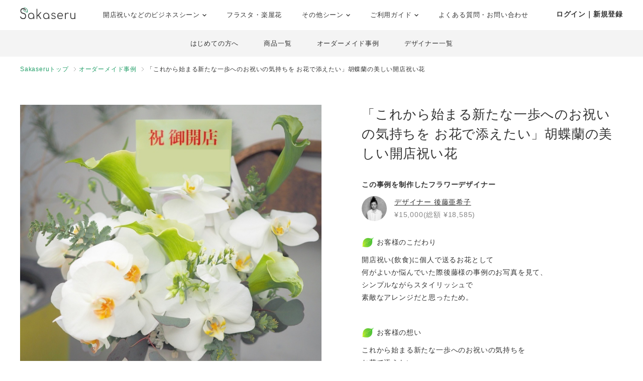

--- FILE ---
content_type: text/html; charset=UTF-8
request_url: https://www.sakaseru.jp/lp/business/item/id/6268
body_size: 114108
content:
<!DOCTYPE HTML>
<html lang="ja">
<head prefix="og: http://ogp.me/ns# website: http://ogp.me/ns/website#">
    <meta charset="utf-8">
    <script>(function(w,d,s,l,i){w[l]=w[l]||[];w[l].push({'gtm.start':
new Date().getTime(),event:'gtm.js'});var f=d.getElementsByTagName(s)[0],
j=d.createElement(s),dl=l!='dataLayer'?'&l='+l:'';j.async=true;j.src=
'https://www.googletagmanager.com/gtm.js?id='+i+dl;f.parentNode.insertBefore(j,f);
})(window,document,'script','dataLayer','GTM-59SXHLW');</script>    <meta http-equiv="X-UA-Compatible" content="IE=edge" />
    <meta http-equiv="X-UA-Compatible" content="requiresActiveX=true" />
    <title>「これから始まる新たな一歩へのお祝いの気持ちを お花で添えたい」胡蝶蘭の美しい開店祝い花|開店・開業・開院祝いのおしゃれな祝い花</title><meta name="keywords" content="Sakaseru,サカセル,祝い花,開店祝い,移転祝い,就任祝い" >
<meta name="description" content="「これから始まる新たな一歩へのお祝いの気持ちを お花で添えたい」胡蝶蘭の美しい開店祝い花" ><meta property="og:title" content="「これから始まる新たな一歩へのお祝いの気持ちを お花で添えたい」胡蝶蘭の美しい開店祝い花|開店・開業・開院祝いのおしゃれな祝い花" />
<meta property="og:type" content="website" />
<meta property="og:url" content="https://www.sakaseru.jp/lp/business/item/id/6268" />
<meta property="og:image" content="https://sakaseru.s3-ap-northeast-1.amazonaws.com/order/story/main/20858_1613519917.jpg" />
<meta property="og:description" content="「これから始まる新たな一歩へのお祝いの気持ちを お花で添えたい」胡蝶蘭の美しい開店祝い花" />
<meta name="twitter:card" content="summary_large_image"><link href="/landingpage/css/reset.css?1769126443" media="screen" rel="stylesheet" type="text/css" >
<link href="/css/jquery.modal.min.css?1769126443" media="screen" rel="stylesheet" type="text/css" >
<link href="/css/lightbox.css?1769126443" media="screen" rel="stylesheet" type="text/css" >
<link href="/landingpage/business/css/style.css?1769126443" media="screen" rel="stylesheet" type="text/css" >
<link href="https://use.fontawesome.com/releases/v5.6.3/css/all.css" media="screen" rel="stylesheet" type="text/css" >
<link href="https://fonts.googleapis.com/css?family=Josefin+Slab" media="screen" rel="stylesheet" type="text/css" >    <link href="/landingpage/business/css/pushbar.css" media="screen" rel="stylesheet" type="text/css" >
    <link href="/portal/css/footer.css" media="screen" rel="stylesheet" type="text/css" >
    <link href="/portal/css/header.css" media="screen" rel="stylesheet" type="text/css" >
    <meta name="twitter:card" content="summary_large_image" />
    <meta name="twitter:site" content="@sakaseru_jp" />
    <link rel="shortcut icon" href="/images/favicon.ico">

        <meta name="viewport" content="width=1240">
        
            <link rel="canonical" href="https://www.sakaseru.jp/lp/business/item/id/6268"/>
        
</head>
<body id="page-story">
    <noscript><iframe src="https://www.googletagmanager.com/ns.html?id=GTM-59SXHLW"
height="0" width="0" style="display:none;visibility:hidden"></iframe></noscript>    
    
    <header class="headerportal">
    <!--PC header-->
    <div class="header-pc">
        <div class="header-pc-inner">
            <a class="header-pc-logo" href="/"><img class="header-pc-logo-img" src="/portal/images/logo_sakaseru_nuri.svg" alt="Sakaseru"></a>
            <ul class="header-pc-menu">
                <li class="header-pc-menu-li drop-trigger-hover">
                    <p class="header-pc-menu-dropttl">開店祝いなどのビジネスシーン <img src="/portal/images/arrow_d_black.svg" class="header-arrow-img"></p>
                    <div class="header-pc-menu-dropmenu">
                        <div class="header-pc-menu-dropmenu-inner">
                            <ul class="header-menu-hyphen">
                                <li class="header-pc-menu-dropmenu-li"><a href="/lp/business?from=portalheader">すべてを見る</a></li>
                                <li class="header-pc-menu-dropmenu-li"><a href="/lp/business/opening-flower?from=portalheader">開店・開業・開院祝い</a></li>
                                <li class="header-pc-menu-dropmenu-li"><a href="/lp/business/ready-made-items?scene=2068&from=portalheader">周年祝い</a></li>
                                <li class="header-pc-menu-dropmenu-li"><a href="/lp/business/ready-made-items?scene=2004&from=portalheader">移転・引越し祝い</a></li>
                                <li class="header-pc-menu-dropmenu-li"><a href="/lp/business/ready-made-items?scene=2069&from=portalheader">就任・昇進祝い</a></li>
                                <li class="header-pc-menu-dropmenu-li"><a href="/lp/business/ready-made-items?scene=2461&from=portalheader">竣工・落成祝い</a></li>
                                <li class="header-pc-menu-dropmenu-li"><a href="/lp/business/ready-made-items?scene=1432&from=portalheader">個展開催祝い</a></li>
                            </ul>
                        </div>
                    </div>
                </li>
                <li class="header-pc-menu-li">
                    <a href="/fan?from=portalheader">フラスタ・楽屋花</a>
                </li>
                <li class="header-pc-menu-li drop-trigger-hover">
                    <p class="header-pc-menu-dropttl">その他シーン <img src="/portal/images/arrow_d_black.svg" class="header-arrow-img"></p>
                    <div class="header-pc-menu-dropmenu">
                        <div class="header-pc-menu-dropmenu-inner">
                            <ul class="header-menu-hyphen">
                                <li class="header-pc-menu-dropmenu-li"><a href="/lp/business/ready-made-items?scene=15&from=portalheader">誕生日祝い</a></li>
                                <li class="header-pc-menu-dropmenu-li"><a href="/lp/business/ready-made-items?scene=67&from=portalheader">結婚祝い</a></li>
                            </ul>
                        </div>
                    </div>
                </li>
                <li class="header-pc-menu-li drop-trigger-hover">
                    <p class="header-pc-menu-dropttl">ご利用ガイド <img src="/portal/images/arrow_d_black.svg" class="header-arrow-img"></p>
                    <div class="header-pc-menu-dropmenu">
                        <div class="header-pc-menu-dropmenu-inner">
                            <ul class="header-menu-hyphen">
                                <li class="header-pc-menu-dropmenu-li"><a href="/lp/business/about?from=portalheader">Sakaseruとは</a></li>
                                <li class="header-pc-menu-dropmenu-li"><a href="/about/delivery-price?from=portalheader">送料について</a></li>
                                <li class="header-pc-menu-dropmenu-li"><a href="/concierge/sheet/consultation?from=portalheader">スタッフに無料相談</a></li>
                            </ul>
                        </div>
                    </div>
                </li>
                <li class="header-pc-menu-li">
                    <a href="/contact?is-faq=1&from=portalheader">よくある質問・お問い合わせ</a>
                </li>
            </ul>
            <div class="header-pc-menu-personal">
                <div class="header-pc-menu-personal-member drop-trigger-hover">
                                            <a class="header-pc-menu-personal-member-name bold" href="/user/sign-in">ログイン｜新規登録</a>
                                    </div>
            </div>
        </div>
    </div>

    <!--SP header-->
    <div class="header-sp">
        <div class="header-sp-inner">
            <a class="header-sp-logo" href="/"><img class="header-sp-logo-img" src="/portal/images/logo_sakaseru_nuri.svg" alt="Sakaseru"></a>
        </div>
        <!--SP hamburger menu-->
        <div class="hbg-menu">
            <button data-pushbar-target="spmenuContents" class="hbg-menu-trigger">
                <div class="hbg-menu-btn">
                    <span></span>
                    <span></span>
                    <p class="hbg-menu-btn-txt">メニュー</p>
                </div>
                            </button>

            <div data-pushbar-id="spmenuContents" data-pushbar-direction="right" class="hbg-menu-contents">
                <div class="hbg-menu-content">
                    <p class="hbg-menu-content-username">
                        おはようございます✿                    </p>
                    <p class="hbg-menu-content-birthdayflower">
                        本日1月23日の誕生花は
                        ウィンターグリーン                        です。
                    </p>
                </div>
                                    <div class="hbg-menu-content">
                        <a class="hbg-menu-content-ttl hbg-menu-arrow-r" href="/user/sign-in">
                            ログイン｜新規登録
                        </a>
                    </div>
                                <div class="hbg-menu-ttl">シーンからお花を探す</div>
                <div class="hbg-menu-content drop-trigger-click">
                    <div class="hbg-menu-content-ttl hbg-menu-arrow-d">
                        開店祝いなどのビジネスシーン
                    </div>
                    <ul class="hbg-menu-content-dropmenu">
                        <li class="hbg-menu-content-dropmenu-li"><a href="/lp/business?from=portalheader">すべてを見る</a></li>
                        <li class="hbg-menu-content-dropmenu-li"><a href="/lp/business/opening-flower?from=portalheader">開店・開業・開院祝い</a></li>
                        <li class="hbg-menu-content-dropmenu-li"><a href="/lp/business/ready-made-items?scene=2068&from=portalheader">周年祝い</a></li>
                        <li class="hbg-menu-content-dropmenu-li"><a href="/lp/business/ready-made-items?scene=2004&from=portalheader">移転・引越し祝い</a></li>
                        <li class="hbg-menu-content-dropmenu-li"><a href="/lp/business/ready-made-items?scene=2069&from=portalheader">就任・昇進祝い</a></li>
                        <li class="hbg-menu-content-dropmenu-li"><a href="/lp/business/ready-made-items?scene=2461&from=portalheader">竣工・落成祝い</a></li>
                        <li class="hbg-menu-content-dropmenu-li"><a href="/lp/business/ready-made-items?scene=1432&from=portalheader">個展開催祝い</a></li>
                    </ul>
                </div>
                <div class="hbg-menu-content">
                    <a class="hbg-menu-content-ttl hbg-menu-arrow-r" href="/fan?from=portalheader">
                        ファンの想いを送るフラスタ・楽屋花
                    </a>
                </div>
                <div class="hbg-menu-content drop-trigger-click">
                    <div class="hbg-menu-content-ttl hbg-menu-arrow-d">
                        その他シーン
                    </div>
                    <ul class="hbg-menu-content-dropmenu">
                        <li class="hbg-menu-content-dropmenu-li"><a href="/lp/business/ready-made-items?scene=15&from=portalheader">誕生日祝い</a></li>
                        <li class="hbg-menu-content-dropmenu-li"><a href="/lp/business/ready-made-items?scene=67&from=portalheader">結婚祝い</a></li>
                    </ul>
                </div>
                <div class="hbg-menu-ttl">サービス</div>
                <div class="hbg-menu-content drop-trigger-click">
                    <div class="hbg-menu-content-ttl hbg-menu-arrow-d">
                        ご利用ガイド
                    </div>
                    <ul class="hbg-menu-content-dropmenu">
                        <li class="hbg-menu-content-dropmenu-li"><a href="/lp/business/about?from=portalheader">Sakaseruとは</a></li>
                        <li class="hbg-menu-content-dropmenu-li"><a href="/about/delivery-price?from=portalheader">送料について</a></li>
                    </ul>
                </div>
                <div class="hbg-menu-content">
                    <a class="hbg-menu-content-ttl hbg-menu-arrow-r" href="/concierge/sheet/consultation?from=portalheader">
                        スタッフに無料相談
                    </a>
                </div>
                <div class="hbg-menu-content">
                    <a class="hbg-menu-content-ttl hbg-menu-arrow-r" href="/contact?is-faq=1&from=portalheader">
                        よくある質問・お問い合わせ
                    </a>
                </div>
                <div class="hbg-menu-content drop-trigger-click">
                    <div class="hbg-menu-content-ttl hbg-menu-arrow-d">
                        その他サービス
                    </div>
                    <ul class="hbg-menu-content-dropmenu">
                        <li class="hbg-menu-content-dropmenu-li"><a href="/mina?from=portalheader">ファン企画専用クラウドファンディング<br>サービス「minsaka」</a></li>
                        <li class="hbg-menu-content-dropmenu-li"><a href="/tools?from=portalheader">便利ツール</a></li>
                    </ul>
                </div>
            </div>
        </div>
    </div>

    </header>

<div class="headerbusiness">
    <ul>
        <li><a href="/lp/business/about?from=bizheader">はじめての方へ</a></li>
        <li><a href="/lp/business/ready-made-items?from=bizheader">商品一覧</a></li>
        <li><a href="/lp/business/items?from=bizheader">オーダーメイド事例</a></li>
        <li><a href="/lp/business/flower-designers?from=bizheader">デザイナー一覧</a></li>
    </ul>
</div><ol class="breadcrumbs">
    <li>
        <a href="/lp/business">Sakaseruトップ</a>
    </li>
    <li>
        <a href="/lp/business/items">オーダーメイド事例</a>
    </li>
    <li>
        「これから始まる新たな一歩へのお祝いの気持ちを お花で添えたい」胡蝶蘭の美しい開店祝い花    </li>
</ol>

<main>
    <section class="flexbox-pc story-box">
        <h1 class="pc-none">
            「これから始まる新たな一歩へのお祝いの気持ちを お花で添えたい」胡蝶蘭の美しい開店祝い花        </h1>
        <div class="image"><img src="https://sakaseru.s3-ap-northeast-1.amazonaws.com/order/story/main/20858_1613519917.jpg" alt="「これから始まる新たな一歩へのお祝いの気持ちを お花で添えたい」胡蝶蘭の美しい開店祝い花"></div>
        <div class="txtarea">
            <h1 class="sp-none">
                「これから始まる新たな一歩へのお祝いの気持ちを お花で添えたい」胡蝶蘭の美しい開店祝い花            </h1>
            
                        
                            <p class="bold mb-10 mt-30">この事例を制作したフラワーデザイナー</p>
            
            <div class="flexbox f-v-center">
                                <p class="f-icon">
                    <a href="/lp/business/shop/bionic-plants?from=story">
                        <img src="https://sakaseru.s3-ap-northeast-1.amazonaws.com/user/bionic_plants.jpg">
                    </a>
                </p>
                                <div>
                                        <p class="name">
                        <a href="/lp/business/shop/bionic-plants?from=story">
                            デザイナー
                            <span>後藤亜希子</span>
                        </a>
                    </p>
                    <p class="price">
                                                    ¥15,000(総額 ¥18,585)                                            </p>
                                    </div>
            </div>
            <div class="txt">
                <p class='storytxt-q'><img class='bara mr-2' src='/new/img/green_leaf.png'>お客様のこだわり</p><p>開店祝い(飲食)に個人で送るお花として<br>何がよいか悩んでいた際後藤様の事例のお写真を見て、<br>シンプルながらスタイリッシュで<br>素敵なアレンジだと思ったため。</p><br><p class='storytxt-q'><img class='bara mr-2' src='/new/img/green_leaf.png'>お客様の想い</p><p>これから始まる新たな一歩へのお祝いの気持ちを<br>お花で添えたい</p>            </div>
            
                        <div class="tag">
                                    <a href="/lp/business/items?tags=15,000円">15,000円</a>
                                    <a href="/lp/business/items?tags=開店・開業・開院祝い">開店・開業・開院祝い</a>
                                    <a href="/lp/business/items?tags=フラワーデザイナー後藤">フラワーデザイナー後藤</a>
                                    <a href="/lp/business/items?tags=白">白</a>
                                    <a href="/lp/business/items?tags=胡蝶蘭">胡蝶蘭</a>
                            </div>
            
                        <div class="delivery-calender">
                <p class="bold">デザイナーがお届け可能な日<span class="fs-12 gray">　※横スクロールできます</span></p>
                <ul class="calender">
                                        <li>
                        <p class="day sat">
                            01/24<br>
                            土                        </p>
                        <p class="vacancy">
                                                            <a href="#modal-delivery-calender" rel="modal:open" class="underline fs-14 calendar-ng-date" data-date=2026-01-24>×</a>
                                                    </p>
                    </li>
                                        <li>
                        <p class="day sun">
                            01/25<br>
                            日                        </p>
                        <p class="vacancy">
                                                            <a href="#modal-delivery-calender" rel="modal:open" class="underline fs-14 calendar-ng-date" data-date=2026-01-25>×</a>
                                                    </p>
                    </li>
                                        <li>
                        <p class="day ">
                            01/26<br>
                            月                        </p>
                        <p class="vacancy">
                                                            <a href="#modal-delivery-calender" rel="modal:open" class="underline fs-14 calendar-ng-date" data-date=2026-01-26>×</a>
                                                    </p>
                    </li>
                                        <li>
                        <p class="day ">
                            01/27<br>
                            火                        </p>
                        <p class="vacancy">
                                                            <a href="#modal-delivery-calender" rel="modal:open" class="underline fs-14 calendar-ng-date" data-date=2026-01-27>×</a>
                                                    </p>
                    </li>
                                        <li>
                        <p class="day ">
                            01/28<br>
                            水                        </p>
                        <p class="vacancy">
                                                            <a href="#modal-delivery-calender" rel="modal:open" class="underline fs-14 calendar-ng-date" data-date=2026-01-28>×</a>
                                                    </p>
                    </li>
                                        <li>
                        <p class="day ">
                            01/29<br>
                            木                        </p>
                        <p class="vacancy">
                                                            <a href="#modal-delivery-calender" rel="modal:open" class="underline fs-14 calendar-ng-date" data-date=2026-01-29>×</a>
                                                    </p>
                    </li>
                                        <li>
                        <p class="day ">
                            01/30<br>
                            金                        </p>
                        <p class="vacancy">
                                                            <a href="#modal-delivery-calender" rel="modal:open" class="underline fs-14 calendar-ng-date" data-date=2026-01-30>×</a>
                                                    </p>
                    </li>
                                        <li>
                        <p class="day sat">
                            01/31<br>
                            土                        </p>
                        <p class="vacancy">
                                                            <a href="#modal-delivery-calender" rel="modal:open" class="underline fs-14 calendar-ng-date" data-date=2026-01-31>×</a>
                                                    </p>
                    </li>
                                        <li>
                        <p class="day sun">
                            02/01<br>
                            日                        </p>
                        <p class="vacancy">
                                                            <a href="#modal-delivery-calender" rel="modal:open" class="underline fs-14 calendar-ng-date" data-date=2026-02-01>×</a>
                                                    </p>
                    </li>
                                        <li>
                        <p class="day ">
                            02/02<br>
                            月                        </p>
                        <p class="vacancy">
                                                            <a href="#modal-delivery-calender" rel="modal:open" class="underline fs-14 calendar-ng-date" data-date=2026-02-02>×</a>
                                                    </p>
                    </li>
                                        <li>
                        <p class="day ">
                            02/03<br>
                            火                        </p>
                        <p class="vacancy">
                                                            <a href="#modal-delivery-calender" rel="modal:open" class="underline fs-14 calendar-ng-date" data-date=2026-02-03>×</a>
                                                    </p>
                    </li>
                                        <li>
                        <p class="day ">
                            02/04<br>
                            水                        </p>
                        <p class="vacancy">
                                                                                    <a href="/lp/business/order-by-item?id=6268&year-month=2026-02&day=04">
                                <i class="far fa-circle"></i>
                            </a>
                                                    </p>
                    </li>
                                        <li>
                        <p class="day ">
                            02/05<br>
                            木                        </p>
                        <p class="vacancy">
                                                                                    <a href="/lp/business/order-by-item?id=6268&year-month=2026-02&day=05">
                                <i class="far fa-circle"></i>
                            </a>
                                                    </p>
                    </li>
                                        <li>
                        <p class="day ">
                            02/06<br>
                            金                        </p>
                        <p class="vacancy">
                                                                                    <a href="/lp/business/order-by-item?id=6268&year-month=2026-02&day=06">
                                <i class="far fa-circle"></i>
                            </a>
                                                    </p>
                    </li>
                                        <li>
                        <p class="day sat">
                            02/07<br>
                            土                        </p>
                        <p class="vacancy">
                                                                                    <a href="/lp/business/order-by-item?id=6268&year-month=2026-02&day=07">
                                <i class="far fa-circle"></i>
                            </a>
                                                    </p>
                    </li>
                                        <li>
                        <p class="day sun">
                            02/08<br>
                            日                        </p>
                        <p class="vacancy">
                                                                                    <a href="/lp/business/order-by-item?id=6268&year-month=2026-02&day=08">
                                <i class="far fa-circle"></i>
                            </a>
                                                    </p>
                    </li>
                                        <li>
                        <p class="day ">
                            02/09<br>
                            月                        </p>
                        <p class="vacancy">
                                                                                    <a href="/lp/business/order-by-item?id=6268&year-month=2026-02&day=09">
                                <i class="far fa-circle"></i>
                            </a>
                                                    </p>
                    </li>
                                        <li>
                        <p class="day ">
                            02/10<br>
                            火                        </p>
                        <p class="vacancy">
                                                                                    <a href="/lp/business/order-by-item?id=6268&year-month=2026-02&day=10">
                                <i class="far fa-circle"></i>
                            </a>
                                                    </p>
                    </li>
                                        <li>
                        <p class="day ">
                            02/11<br>
                            水                        </p>
                        <p class="vacancy">
                                                                                    <a href="/lp/business/order-by-item?id=6268&year-month=2026-02&day=11">
                                <i class="far fa-circle"></i>
                            </a>
                                                    </p>
                    </li>
                                        <li>
                        <p class="day ">
                            02/12<br>
                            木                        </p>
                        <p class="vacancy">
                                                                                    <a href="/lp/business/order-by-item?id=6268&year-month=2026-02&day=12">
                                <i class="far fa-circle"></i>
                            </a>
                                                    </p>
                    </li>
                                        <li>
                        <p class="day ">
                            02/13<br>
                            金                        </p>
                        <p class="vacancy">
                                                                                    <a href="/lp/business/order-by-item?id=6268&year-month=2026-02&day=13">
                                <i class="far fa-circle"></i>
                            </a>
                                                    </p>
                    </li>
                                        <li>
                        <p class="day sat">
                            02/14<br>
                            土                        </p>
                        <p class="vacancy">
                                                                                    <a href="/lp/business/order-by-item?id=6268&year-month=2026-02&day=14">
                                <i class="far fa-circle"></i>
                            </a>
                                                    </p>
                    </li>
                                        <li>
                        <p class="day sun">
                            02/15<br>
                            日                        </p>
                        <p class="vacancy">
                                                                                    <a href="/lp/business/order-by-item?id=6268&year-month=2026-02&day=15">
                                <i class="far fa-circle"></i>
                            </a>
                                                    </p>
                    </li>
                                        <li>
                        <p class="day ">
                            02/16<br>
                            月                        </p>
                        <p class="vacancy">
                                                                                    <a href="/lp/business/order-by-item?id=6268&year-month=2026-02&day=16">
                                <i class="far fa-circle"></i>
                            </a>
                                                    </p>
                    </li>
                                        <li>
                        <p class="day ">
                            02/17<br>
                            火                        </p>
                        <p class="vacancy">
                                                                                    <a href="/lp/business/order-by-item?id=6268&year-month=2026-02&day=17">
                                <i class="far fa-circle"></i>
                            </a>
                                                    </p>
                    </li>
                                        <li>
                        <p class="day ">
                            02/18<br>
                            水                        </p>
                        <p class="vacancy">
                                                            <a href="#modal-delivery-calender" rel="modal:open" class="underline fs-14 calendar-ng-date" data-date=2026-02-18>×</a>
                                                    </p>
                    </li>
                                        <li>
                        <p class="day ">
                            02/19<br>
                            木                        </p>
                        <p class="vacancy">
                                                            <a href="#modal-delivery-calender" rel="modal:open" class="underline fs-14 calendar-ng-date" data-date=2026-02-19>×</a>
                                                    </p>
                    </li>
                                        <li>
                        <p class="day ">
                            02/20<br>
                            金                        </p>
                        <p class="vacancy">
                                                                                    <a href="/lp/business/order-by-item?id=6268&year-month=2026-02&day=20">
                                <i class="far fa-circle"></i>
                            </a>
                                                    </p>
                    </li>
                                    </ul>
            </div>
            

                        <ul class="mb-10">
                                <li>- <span class="bold">全国配送</span>可能</li>
                                <li>- 立て札・メッセージカード<span class="bold">無料</span></li>
                <li>- 完成写真の送付<span class="bold">無料</span></li>
                <li>- クレジットカード/ 請求書払い / 銀行振込 可</li>
                <li>- 請求書・領収書 インボイス対応</li>
            </ul>
            
                        <!--スタンド花endif -->
            
                            <a class="btn btn-green" href="/lp/business/order-by-item?id=6268" id="semi_order_btn">
                    このイメージでセミオーダーする
                </a>
                <a href="/lp/business/items?from=story" class="btn btn-white">他の事例でイメージを探す</a>
                <p class="note-semi"><a href="#modal-about-semi" rel="modal:open">セミオーダーについて詳しく</a></p>
            
        </div>
    </section>

    <section class="mt-80">
        <p class="center sp-p-015 pc-none">＼背の高い大きな祝い花をお求めの方はこちら／</p>
        <p class="center mt-10 sp-p-015"><a href="/lp/business/stand-flower?from=story"><img src="/landingpage/business/images/bnr_standlp_pc.jpg" class="tgimg" style="max-width:980px;"></a></p>
    </section>

        
        <section class="story-items-list">
        <h2>デザイナー後藤亜希子が制作する商品</h2>
        <p class="mb-40">完成のイメージが決まっている商品をご購入いただけます。</p>
        <div class="story-items-list-inner">
                        <div class="itembox">
                <a href="/lp/business/ready-made-item/273" target="_blank">
                    <p class="image">
                        <img src="/images/1x1.png" data-src="https://sakaseru.s3.ap-northeast-1.amazonaws.com/article/1708323290.webp" alt="デザイナー後藤におまかせ生花アレンジ 色ミックスSS" class="lazyload">
                    </p>
                    <div class="ttl-wrap">
                        <h3 class="ttl">デザイナー後藤におまかせ生花アレンジ 色ミックスSS</h3>
                    </div>
                    <div class="designers-score fs-14">
                        <p class="star">★</p>
                        <p class="points">9.32</p>
                        <p class="total">/ 10</p>
                        <p class="counts">（856）</p>
                    </div>
                    <p class="readymade-price">
                        ¥5,000(総額 ¥7,035)                    </p>
                </a>
            </div>
                        <div class="itembox">
                <a href="/lp/business/ready-made-item/272" target="_blank">
                    <p class="image">
                        <img src="/images/1x1.png" data-src="https://sakaseru.s3.ap-northeast-1.amazonaws.com/article/1708323197.webp" alt="デザイナー後藤におまかせ生花アレンジ 白グリーンSS" class="lazyload">
                    </p>
                    <div class="ttl-wrap">
                        <h3 class="ttl">デザイナー後藤におまかせ生花アレンジ 白グリーンSS</h3>
                    </div>
                    <div class="designers-score fs-14">
                        <p class="star">★</p>
                        <p class="points">9.32</p>
                        <p class="total">/ 10</p>
                        <p class="counts">（856）</p>
                    </div>
                    <p class="readymade-price">
                        ¥5,000(総額 ¥7,035)                    </p>
                </a>
            </div>
                        <div class="itembox">
                <a href="/lp/business/ready-made-item/436" target="_blank">
                    <p class="image">
                        <img src="/images/1x1.png" data-src="https://sakaseru.s3.ap-northeast-1.amazonaws.com/article/1749178348.webp" alt="文字入れできるバルーンフラワー S" class="lazyload">
                    </p>
                    <div class="ttl-wrap">
                        <h3 class="ttl">文字入れできるバルーンフラワー S</h3>
                    </div>
                    <div class="designers-score fs-14">
                        <p class="star">★</p>
                        <p class="points">9.32</p>
                        <p class="total">/ 10</p>
                        <p class="counts">（856）</p>
                    </div>
                    <p class="readymade-price">
                        ¥8,000(総額 ¥10,500)                    </p>
                </a>
            </div>
                        <div class="itembox">
                <a href="/lp/business/ready-made-item/488" target="_blank">
                    <p class="image">
                        <img src="/images/1x1.png" data-src="https://sakaseru.s3.ap-northeast-1.amazonaws.com/article/1749696550.webp" alt="文字入れできるバルーンフラワー M" class="lazyload">
                    </p>
                    <div class="ttl-wrap">
                        <h3 class="ttl">文字入れできるバルーンフラワー M</h3>
                    </div>
                    <div class="designers-score fs-14">
                        <p class="star">★</p>
                        <p class="points">9.32</p>
                        <p class="total">/ 10</p>
                        <p class="counts">（856）</p>
                    </div>
                    <p class="readymade-price">
                        ¥12,000(総額 ¥15,120)                    </p>
                </a>
            </div>
                        <div class="itembox">
                <a href="/lp/business/ready-made-item/489" target="_blank">
                    <p class="image">
                        <img src="/images/1x1.png" data-src="https://sakaseru.s3.ap-northeast-1.amazonaws.com/article/1749725610.webp" alt="文字入れできるバルーンフラワー L" class="lazyload">
                    </p>
                    <div class="ttl-wrap">
                        <h3 class="ttl">文字入れできるバルーンフラワー L</h3>
                    </div>
                    <div class="designers-score fs-14">
                        <p class="star">★</p>
                        <p class="points">9.32</p>
                        <p class="total">/ 10</p>
                        <p class="counts">（856）</p>
                    </div>
                    <p class="readymade-price">
                        ¥15,000(総額 ¥18,585)                    </p>
                </a>
            </div>
                        <div class="itembox">
                <a href="/lp/business/ready-made-item/466" target="_blank">
                    <p class="image">
                        <img src="/images/1x1.png" data-src="https://sakaseru.s3.ap-northeast-1.amazonaws.com/article/1749171638.webp" alt="大理石風ベースの生花アレンジ 白グリーン L" class="lazyload">
                    </p>
                    <div class="ttl-wrap">
                        <h3 class="ttl">大理石風ベースの生花アレンジ 白グリーン L</h3>
                    </div>
                    <div class="designers-score fs-14">
                        <p class="star">★</p>
                        <p class="points">9.32</p>
                        <p class="total">/ 10</p>
                        <p class="counts">（856）</p>
                    </div>
                    <p class="readymade-price">
                        ¥17,000(総額 ¥20,895)                    </p>
                </a>
            </div>
                        <div class="itembox">
                <a href="/lp/business/ready-made-item/465" target="_blank">
                    <p class="image">
                        <img src="/images/1x1.png" data-src="https://sakaseru.s3.ap-northeast-1.amazonaws.com/article/1749171019.webp" alt="大理石風ベースの生花アレンジ イエロー L" class="lazyload">
                    </p>
                    <div class="ttl-wrap">
                        <h3 class="ttl">大理石風ベースの生花アレンジ イエロー L</h3>
                    </div>
                    <div class="designers-score fs-14">
                        <p class="star">★</p>
                        <p class="points">9.32</p>
                        <p class="total">/ 10</p>
                        <p class="counts">（856）</p>
                    </div>
                    <p class="readymade-price">
                        ¥17,000(総額 ¥20,895)                    </p>
                </a>
            </div>
                        <div class="itembox">
                <a href="/lp/business/ready-made-item/464" target="_blank">
                    <p class="image">
                        <img src="/images/1x1.png" data-src="https://sakaseru.s3.ap-northeast-1.amazonaws.com/article/1749170965.webp" alt="大理石風ベースの生花アレンジ ピンク L" class="lazyload">
                    </p>
                    <div class="ttl-wrap">
                        <h3 class="ttl">大理石風ベースの生花アレンジ ピンク L</h3>
                    </div>
                    <div class="designers-score fs-14">
                        <p class="star">★</p>
                        <p class="points">9.32</p>
                        <p class="total">/ 10</p>
                        <p class="counts">（856）</p>
                    </div>
                    <p class="readymade-price">
                        ¥17,000(総額 ¥20,895)                    </p>
                </a>
            </div>
                        <div class="itembox">
                <a href="/lp/business/ready-made-item/463" target="_blank">
                    <p class="image">
                        <img src="/images/1x1.png" data-src="https://sakaseru.s3.ap-northeast-1.amazonaws.com/article/1749170831.webp" alt="大理石風ベースの生花アレンジ ミックス L" class="lazyload">
                    </p>
                    <div class="ttl-wrap">
                        <h3 class="ttl">大理石風ベースの生花アレンジ ミックス L</h3>
                    </div>
                    <div class="designers-score fs-14">
                        <p class="star">★</p>
                        <p class="points">9.32</p>
                        <p class="total">/ 10</p>
                        <p class="counts">（856）</p>
                    </div>
                    <p class="readymade-price">
                        ¥17,000(総額 ¥20,895)                    </p>
                </a>
            </div>
                        <div class="itembox">
                <a href="/lp/business/ready-made-item/462" target="_blank">
                    <p class="image">
                        <img src="/images/1x1.png" data-src="https://sakaseru.s3.ap-northeast-1.amazonaws.com/article/1749168743.webp" alt="大理石風ベースの生花アレンジ 白グリーン M" class="lazyload">
                    </p>
                    <div class="ttl-wrap">
                        <h3 class="ttl">大理石風ベースの生花アレンジ 白グリーン M</h3>
                    </div>
                    <div class="designers-score fs-14">
                        <p class="star">★</p>
                        <p class="points">9.32</p>
                        <p class="total">/ 10</p>
                        <p class="counts">（856）</p>
                    </div>
                    <p class="readymade-price">
                        ¥12,000(総額 ¥15,120)                    </p>
                </a>
            </div>
                    </div>
        <div class="center">
            <a class="btn btn-white" href="/lp/business/ready-made-items?shop-user-id=7318">
                デザイナー後藤亜希子の商品を見る
            </a>
        </div>
    </section>
    
        <section class="story-items-list">
        <h2>
            <span class="bold">デザイナー</span>
            <span class="bold">後藤亜希子</span>のオーダーメイド事例
        </h2>
        <div class="story-items-list-inner">
                        <div class="itembox">
                <a href="/lp/business/item/id/9253&from=story">
                    <p class="image"><img src="https://sakaseru.s3.ap-northeast-1.amazonaws.com/order/story/thumbnail/59993_1683281130.jpg" alt="ナチュラルな雰囲気の美容院さまへ グリーンメインの開店祝い花"></p>
                    <div class="ttl-wrap">
                        <h3 class="ttl">
                            ナチュラルな雰囲気の美容院さまへ グリーンメインの開店祝い花                        </h3>
                    </div>
                    <p class="price mt-5">
                        ¥10,000(総額 ¥12,810)                    </p>
                </a>
            </div>
                        <div class="itembox">
                <a href="/lp/business/item/id/9020&from=story">
                    <p class="image"><img src="https://sakaseru.s3.ap-northeast-1.amazonaws.com/order/story/thumbnail/55382_1677656198.jpg" alt="定年退職祝いにおつくりした華やかなアレンジメント"></p>
                    <div class="ttl-wrap">
                        <h3 class="ttl">
                            定年退職祝いにおつくりした華やかなアレンジメント                        </h3>
                    </div>
                    <p class="price mt-5">
                        ¥10,000(総額 ¥12,810)                    </p>
                </a>
            </div>
                        <div class="itembox">
                <a href="/lp/business/item/id/8975&from=story">
                    <p class="image"><img src="https://sakaseru.s3.ap-northeast-1.amazonaws.com/order/story/thumbnail/54919_1677038751.jpg" alt="感謝の気持ちを込めて　クールなイメージでおつくりしたボトルフラワー"></p>
                    <div class="ttl-wrap">
                        <h3 class="ttl">
                            感謝の気持ちを込めて　クールなイメージでおつくりしたボトルフラワー                        </h3>
                    </div>
                    <p class="price mt-5">
                        ¥11,000(総額 ¥13,965)                    </p>
                </a>
            </div>
                        <div class="itembox">
                <a href="/lp/business/item/id/8734&from=story">
                    <p class="image"><img src="https://sakaseru.s3.ap-northeast-1.amazonaws.com/order/story/thumbnail/50610_1669878634.jpg" alt="ご友人様のご開業祝いにおつくりしたお祝い花"></p>
                    <div class="ttl-wrap">
                        <h3 class="ttl">
                            ご友人様のご開業祝いにおつくりしたお祝い花                        </h3>
                    </div>
                    <p class="price mt-5">
                        ¥9,000(総額 ¥11,655)                    </p>
                </a>
            </div>
                        <div class="itembox">
                <a href="/lp/business/item/id/8718&from=story">
                    <p class="image"><img src="https://sakaseru.s3.ap-northeast-1.amazonaws.com/order/story/thumbnail/48914_1669271290.jpg" alt="スコーン販売とカフェのお店『GOODY』様のグランドオープンを祝してお作りしたアレンジメント"></p>
                    <div class="ttl-wrap">
                        <h3 class="ttl">
                            スコーン販売とカフェのお店『GOODY』様のグランドオープンを祝してお作りしたアレンジメント                        </h3>
                    </div>
                    <p class="price mt-5">
                        ¥28,000(総額 ¥33,600)                    </p>
                </a>
            </div>
                        <div class="itembox">
                <a href="/lp/business/item/id/8709&from=story">
                    <p class="image"><img src="https://sakaseru.s3.ap-northeast-1.amazonaws.com/order/story/thumbnail/49142_1668761368.jpg" alt="ご開業祝いにおつくりしたお祝い花"></p>
                    <div class="ttl-wrap">
                        <h3 class="ttl">
                            ご開業祝いにおつくりしたお祝い花                        </h3>
                    </div>
                    <p class="price mt-5">
                        ¥25,000(総額 ¥30,135)                    </p>
                </a>
            </div>
                        <div class="itembox">
                <a href="/lp/business/item/id/8706&from=story">
                    <p class="image"><img src="https://sakaseru.s3.ap-northeast-1.amazonaws.com/order/story/thumbnail/49766_1668759051.jpg" alt="奥様のお誕生日祝いにおつくりしたバースデフラワー"></p>
                    <div class="ttl-wrap">
                        <h3 class="ttl">
                            奥様のお誕生日祝いにおつくりしたバースデフラワー                        </h3>
                    </div>
                    <p class="price mt-5">
                        ¥15,000(総額 ¥18,585)                    </p>
                </a>
            </div>
                        <div class="itembox">
                <a href="/lp/business/item/id/8609&from=story">
                    <p class="image"><img src="https://sakaseru.s3.ap-northeast-1.amazonaws.com/order/story/thumbnail/48694_1666595427.jpg" alt="大切なお母様へ「好きな色の華やかなお花を見て心穏やかに過ごしてくれたら」感謝の想いが込められたお誕生日祝い花"></p>
                    <div class="ttl-wrap">
                        <h3 class="ttl">
                            大切なお母様へ「好きな色の華やかなお花を見て心穏やかに過ごしてくれたら」感謝の想いが込められたお誕生日祝い花                        </h3>
                    </div>
                    <p class="price mt-5">
                        ¥5,000(総額 ¥7,035)                    </p>
                </a>
            </div>
                        <div class="itembox">
                <a href="/lp/business/item/id/8389&from=story">
                    <p class="image"><img src="https://sakaseru.s3-ap-northeast-1.amazonaws.com/order/story/thumbnail/43775_1659435388.jpg" alt="ご友人さまのコレクションの展示会開催に向けておつくりしたお祝い花"></p>
                    <div class="ttl-wrap">
                        <h3 class="ttl">
                            ご友人さまのコレクションの展示会開催に向けておつくりしたお祝い花                        </h3>
                    </div>
                    <p class="price mt-5">
                        ¥5,000(総額 ¥7,035)                    </p>
                </a>
            </div>
                        <div class="itembox">
                <a href="/lp/business/item/id/8224&from=story">
                    <p class="image"><img src="https://sakaseru.s3-ap-northeast-1.amazonaws.com/order/story/thumbnail/41795_1654759515.jpg" alt="海が大好きな美容サロンのオーナーさまへ、見ていて癒されるような雰囲気でおつくりしたアレンジ花"></p>
                    <div class="ttl-wrap">
                        <h3 class="ttl">
                            海が大好きな美容サロンのオーナーさまへ、見ていて癒されるような雰囲気でおつくりしたアレンジ花                        </h3>
                    </div>
                    <p class="price mt-5">
                        ¥12,000(総額 ¥15,120)                    </p>
                </a>
            </div>
                    </div>
        <div class="center">
            <a class="btn btn-white" href="/lp/business/items?sid=7318&from=story">
                <span>後藤亜希子</span>のすべての事例を見る
            </a>
        </div>
    </section>
    
        <section class="story-items-list">
        <h2><span class="bold">生花アレンジ(置けるお花)</span>のオーダーメイド事例</h2>
        <div class="story-items-list-inner">
                        <div class="itembox">
                <a href="/lp/business/item/id/14226&from=story">
                    <p class="image"><img src="https://sakaseru.s3.ap-northeast-1.amazonaws.com/order/story/thumbnail/99703_1746162535.jpg" alt="ワインバー「拝郷」様 へ周年祝いでお作りした祝い花"></p>
                    <div class="ttl-wrap">
                        <h3 class="ttl">
                            ワインバー「拝郷」様 へ周年祝いでお作りした祝い花                        </h3>
                    </div>
                    <div class="flexbox f-v-center mt-5">
                        <p class="f-icon"><img src="https://sakaseru.s3-ap-northeast-1.amazonaws.com/shop/user/detail/mayumi_maki/0.jpg"></p>
                        <div class="f-txt">
                            <p class="name">デザイナー<span>牧</span></p>
                            <p class="price">
                                ¥8,000(総額 ¥10,500)                            </p>
                        </div>
                    </div>
                </a>
            </div>
                        <div class="itembox">
                <a href="/lp/business/item/id/12548&from=story">
                    <p class="image"><img src="https://sakaseru.s3.ap-northeast-1.amazonaws.com/order/story/thumbnail/88842_1730171281.jpg" alt="喜寿お祝いにお作りしたアレンジメント"></p>
                    <div class="ttl-wrap">
                        <h3 class="ttl">
                            喜寿お祝いにお作りしたアレンジメント                        </h3>
                    </div>
                    <div class="flexbox f-v-center mt-5">
                        <p class="f-icon"><img src="https://sakaseru.s3-ap-northeast-1.amazonaws.com/shop/user/detail/mayumi_maki/0.jpg"></p>
                        <div class="f-txt">
                            <p class="name">デザイナー<span>牧</span></p>
                            <p class="price">
                                ¥6,000(総額 ¥8,190)                            </p>
                        </div>
                    </div>
                </a>
            </div>
                        <div class="itembox">
                <a href="/lp/business/item/id/12489&from=story">
                    <p class="image"><img src="https://sakaseru.s3.ap-northeast-1.amazonaws.com/order/story/thumbnail/88456_1729132112.jpg" alt="ライラック色ベースに、和モダンにおまとめしたご出演花"></p>
                    <div class="ttl-wrap">
                        <h3 class="ttl">
                            ライラック色ベースに、和モダンにおまとめしたご出演花                        </h3>
                    </div>
                    <div class="flexbox f-v-center mt-5">
                        <p class="f-icon"><img src="https://sakaseru.s3-ap-northeast-1.amazonaws.com/shop/user/detail/yukiko_aoyama/icon.jpg"></p>
                        <div class="f-txt">
                            <p class="name">デザイナー<span>青山</span></p>
                            <p class="price">
                                ¥10,000(総額 ¥12,810)                            </p>
                        </div>
                    </div>
                </a>
            </div>
                        <div class="itembox">
                <a href="/lp/business/item/id/10033&from=story">
                    <p class="image"><img src="https://sakaseru.s3.ap-northeast-1.amazonaws.com/order/story/thumbnail/67930_1696220308.jpg" alt="「お店の雰囲気に合うお花を」黄色とオレンジの美しい開店祝い花"></p>
                    <div class="ttl-wrap">
                        <h3 class="ttl">
                            「お店の雰囲気に合うお花を」黄色とオレンジの美しい開店祝い花                        </h3>
                    </div>
                    <div class="flexbox f-v-center mt-5">
                        <p class="f-icon"><img src="https://sakaseru.s3.ap-northeast-1.amazonaws.com/shop/user/detail/motoko_shimura/icon.jpg"></p>
                        <div class="f-txt">
                            <p class="name">デザイナー<span>志村</span></p>
                            <p class="price">
                                ¥9,000(総額 ¥11,655)                            </p>
                        </div>
                    </div>
                </a>
            </div>
                        <div class="itembox">
                <a href="/lp/business/item/id/10007&from=story">
                    <p class="image"><img src="https://sakaseru.s3.ap-northeast-1.amazonaws.com/order/story/thumbnail/67582_1696209469.jpg" alt="「結婚記念日に嬉しい気持ちになるようなお花を」くすみ系の美しいお祝い花"></p>
                    <div class="ttl-wrap">
                        <h3 class="ttl">
                            「結婚記念日に嬉しい気持ちになるようなお花を」くすみ系の美しいお祝い花                        </h3>
                    </div>
                    <div class="flexbox f-v-center mt-5">
                        <p class="f-icon"><img src="https://sakaseru.s3-ap-northeast-1.amazonaws.com/shop/user/detail/mayumi_maki/0.jpg"></p>
                        <div class="f-txt">
                            <p class="name">デザイナー<span>牧</span></p>
                            <p class="price">
                                ¥5,000(総額 ¥7,035)                            </p>
                        </div>
                    </div>
                </a>
            </div>
                        <div class="itembox">
                <a href="/lp/business/item/id/9984&from=story">
                    <p class="image"><img src="https://sakaseru.s3.ap-northeast-1.amazonaws.com/order/story/thumbnail/67630_1695278769.jpg" alt="98歳の方へ 敬老の日にお送りするオレンジメインのフラワーギフト"></p>
                    <div class="ttl-wrap">
                        <h3 class="ttl">
                            98歳の方へ 敬老の日にお送りするオレンジメインのフラワーギフト                        </h3>
                    </div>
                    <div class="flexbox f-v-center mt-5">
                        <p class="f-icon"><img src="https://sakaseru.s3-ap-northeast-1.amazonaws.com/user/2159.jpg"></p>
                        <div class="f-txt">
                            <p class="name">デザイナー<span>Ohata</span></p>
                            <p class="price">
                                ¥4,000(総額 ¥5,880)                            </p>
                        </div>
                    </div>
                </a>
            </div>
                        <div class="itembox">
                <a href="/lp/business/item/id/9980&from=story">
                    <p class="image"><img src="https://sakaseru.s3.ap-northeast-1.amazonaws.com/order/story/thumbnail/66681_1759122234.jpg" alt="BARの周年祝いに ブルーメインのナチュラルな祝い花"></p>
                    <div class="ttl-wrap">
                        <h3 class="ttl">
                            BARの周年祝いに ブルーメインのナチュラルな祝い花                        </h3>
                    </div>
                    <div class="flexbox f-v-center mt-5">
                        <p class="f-icon"><img src="https://sakaseru.s3-ap-northeast-1.amazonaws.com/shop/user/detail/mayumi_maki/0.jpg"></p>
                        <div class="f-txt">
                            <p class="name">デザイナー<span>牧</span></p>
                            <p class="price">
                                ¥ -                            </p>
                        </div>
                    </div>
                </a>
            </div>
                        <div class="itembox">
                <a href="/lp/business/item/id/9978&from=story">
                    <p class="image"><img src="https://sakaseru.s3.ap-northeast-1.amazonaws.com/order/story/thumbnail/67368_1695178434.jpg" alt="「お誕生日おめでとう」お祖母様へ優しい雰囲気でお作りしたアレンジメント"></p>
                    <div class="ttl-wrap">
                        <h3 class="ttl">
                            「お誕生日おめでとう」お祖母様へ優しい雰囲気でお作りしたアレンジメント                        </h3>
                    </div>
                    <div class="flexbox f-v-center mt-5">
                        <p class="f-icon"><img src="https://sakaseru.s3.ap-northeast-1.amazonaws.com/shop/user/detail/motoko_shimura/icon.jpg"></p>
                        <div class="f-txt">
                            <p class="name">デザイナー<span>志村</span></p>
                            <p class="price">
                                ¥4,000(総額 ¥5,880)                            </p>
                        </div>
                    </div>
                </a>
            </div>
                        <div class="itembox">
                <a href="/lp/business/item/id/9943&from=story">
                    <p class="image"><img src="https://sakaseru.s3.ap-northeast-1.amazonaws.com/order/story/thumbnail/67433_1695107211.jpg" alt="OCEAN TOKYOさま10周年記念祝い花・アレンジメント"></p>
                    <div class="ttl-wrap">
                        <h3 class="ttl">
                            OCEAN TOKYOさま10周年記念祝い花・アレンジメント                        </h3>
                    </div>
                    <div class="flexbox f-v-center mt-5">
                        <p class="f-icon"><img src="https://sakaseru.s3-ap-northeast-1.amazonaws.com/user/12.jpg"></p>
                        <div class="f-txt">
                            <p class="name">デザイナー<span>加納佐和子</span></p>
                            <p class="price">
                                ¥12,000(総額 ¥15,120)                            </p>
                        </div>
                    </div>
                </a>
            </div>
                        <div class="itembox">
                <a href="/lp/business/item/id/9912&from=story">
                    <p class="image"><img src="https://sakaseru.s3.ap-northeast-1.amazonaws.com/order/story/thumbnail/67011_1697162207.jpg" alt="イタリアンダイニング StayGold様へお届けした10周年祝いアレンジメント"></p>
                    <div class="ttl-wrap">
                        <h3 class="ttl">
                            イタリアンダイニング StayGold様へお届けした10周年祝いアレンジメント                        </h3>
                    </div>
                    <div class="flexbox f-v-center mt-5">
                        <p class="f-icon"><img src="https://sakaseru.s3.ap-northeast-1.amazonaws.com/shop/user/detail/yasushi_kondo/icon.jpg"></p>
                        <div class="f-txt">
                            <p class="name">デザイナー<span>近藤</span></p>
                            <p class="price">
                                ¥5,000(総額 ¥7,035)                            </p>
                        </div>
                    </div>
                </a>
            </div>
                    </div>
        <div class="center">
            <a class="btn btn-white" href="/lp/business/items?from=story&item-type=1">
                <span>生花アレンジ(置けるお花)</span>のすべての事例を見る
            </a>
        </div>
    </section>
    
    <section class="review-area">
        <h2>Sakaseruご利用後レビュー</h2>
        <div class="flexbox-pc f-h-between">
            <p class="review-ave">平均評価　<span>★9.32</span> /10</p>
        </div>
        <ul>
                        <li>
                <div class="flexbox">
                    <div style="flex:1;">
                        <div class="flexbox f-v-center">
                            <p class="star"><img src="/landingpage/business/images/score_10.png"></p>
                            <p class="date">
                                2026年01月08日                            </p>
                        </div>
                        <p class="review-item">購入商品：<a href="/lp/business/ready-made-item/489?from=user-review" class="inline">文字入れできるバルーンフラワー L</a></p>
                        <p class="txt">
                            応対がスムーズだった                        </p>
                    </div>
                                    </div>
            </li>
                        <li>
                <div class="flexbox">
                    <div style="flex:1;">
                        <div class="flexbox f-v-center">
                            <p class="star"><img src="/landingpage/business/images/score_10.png"></p>
                            <p class="date">
                                2025年12月21日                            </p>
                        </div>
                        <p class="review-item">購入商品：<a href="/lp/business/ready-made-item/459?from=user-review" class="inline">大理石風ベースの生花アレンジ ミックス M</a></p>
                        <p class="txt">
                            丁寧な対応（メッセージ）を頂きました。送付先の店のイメージにとてもあった花であった。サンプルより、花の大きさなど大きい花もあり、インパクトのあるより良い贈り物となった                        </p>
                    </div>
                                    </div>
            </li>
                        <li>
                <div class="flexbox">
                    <div style="flex:1;">
                        <div class="flexbox f-v-center">
                            <p class="star"><img src="/landingpage/business/images/score_10.png"></p>
                            <p class="date">
                                2025年12月20日                            </p>
                        </div>
                        <p class="review-item">購入商品：<a href="/lp/business/ready-made-item/439?from=user-review" class="inline">押し花のフレームアレンジ 全面</a></p>
                        <p class="txt">
                            イメージ通りに作って頂き大満足です☺️<br>記念日にぴったりのお花を用意して頂きました。本当にありがとうございました。<br>また機会がありましたら、是非お願いしたいと思います。                        </p>
                    </div>
                                    </div>
            </li>
                        <li>
                <div class="flexbox">
                    <div style="flex:1;">
                        <div class="flexbox f-v-center">
                            <p class="star"><img src="/landingpage/business/images/score_10.png"></p>
                            <p class="date">
                                2025年12月15日                            </p>
                        </div>
                        <p class="review-item">購入商品：<a href="/lp/business/ready-made-item/456?from=user-review" class="inline">大理石風ベースの生花アレンジ ピンク S</a></p>
                        <p class="txt">
                            過去のオーダーを参考に細かくお願いしないでも、素敵なセミオーダーを完成させてくださいました<br>いつも素敵な唯一のお花を作ってくださいます。安心してお願いできます。次回もお願いします<br><br>                        </p>
                    </div>
                                    </div>
            </li>
                        <li>
                <div class="flexbox">
                    <div style="flex:1;">
                        <div class="flexbox f-v-center">
                            <p class="star"><img src="/landingpage/business/images/score_10.png"></p>
                            <p class="date">
                                2025年12月08日                            </p>
                        </div>
                        <p class="review-item">購入商品：<a href="/fan/ready-made-item/detail/502?from=user-review" class="inline">文字入れできるバルーンフラワー L</a></p>
                        <p class="txt">
                            イメージ通りに仕上げていただいて本当に素敵でした。<br>送った方のお母様がインスタに上げてらっしゃって喜んでいただけて嬉しかったです。<br>迅速で良かったです。                        </p>
                    </div>
                                    </div>
            </li>
                    </ul>
        <div class="more-txt">
            <a class="arrow-r" href="/lp/business/scores?shop-user-id=7318&from=story">
                <p>全てのレビューを見る</p>
            </a>
        </div>
    </section>

    <section class="article-contents">

        <div class="other-article">
            <h2 class="mb-20">祝い花お役立ちコラム</h2>
            <ul class="flexwrap-pc">
                                <li>
                    <a href="/lp/business/column?id=57?from=story" class="flexbox">
                        <p class="image">
                            <img src="https://sakaseru.s3.ap-northeast-1.amazonaws.com/article/1703575281.jpeg">
                        </p>
                        <p>ご開店・ご開業祝いに喜ばれる祝い花</p>
                    </a>
                </li>
                                <li>
                    <a href="/lp/business/column?id=59?from=story" class="flexbox">
                        <p class="image">
                            <img src="https://sakaseru.s3.ap-northeast-1.amazonaws.com/article/1679621979.jpg">
                        </p>
                        <p>移転祝いのお花｜タイミングから相場、立て札マナー</p>
                    </a>
                </li>
                                <li>
                    <a href="/lp/business/column?id=82?from=story" class="flexbox">
                        <p class="image">
                            <img src="https://sakaseru.s3-ap-northeast-1.amazonaws.com/article/1585906410.jpg">
                        </p>
                        <p>開店祝いに贈るスタンド花｜相場や贈り方</p>
                    </a>
                </li>
                                <li>
                    <a href="/lp/business/column?id=83?from=story" class="flexbox">
                        <p class="image">
                            <img src="https://sakaseru.s3-ap-northeast-1.amazonaws.com/article/1586171730.jpg">
                        </p>
                        <p>開店祝い花の相場｜友人・取引先は？飲食店や美容室は？</p>
                    </a>
                </li>
                                <li>
                    <a href="/lp/business/column?id=87?from=story" class="flexbox">
                        <p class="image">
                            <img src="https://sakaseru.s3-ap-northeast-1.amazonaws.com/article/1586505826.jpg">
                        </p>
                        <p>開店祝い花 立て札の書き方やマナー｜無料テンプレートと共にご紹介します</p>
                    </a>
                </li>
                                <li>
                    <a href="/lp/business/column?id=94?from=story" class="flexbox">
                        <p class="image">
                            <img src="https://sakaseru.s3-ap-northeast-1.amazonaws.com/article/1609727574.jpg">
                        </p>
                        <p>開店祝いのアレンジメント｜値段別にお花を紹介します</p>
                    </a>
                </li>
                                <li>
                    <a href="/lp/business/column?id=95?from=story" class="flexbox">
                        <p class="image">
                            <img src="https://sakaseru.s3-ap-northeast-1.amazonaws.com/article/1588764417.jpg">
                        </p>
                        <p>開店祝い花のマナー｜遅れても良い？適切な予算は？</p>
                    </a>
                </li>
                                <li>
                    <a href="/lp/business/column?id=92?from=story" class="flexbox">
                        <p class="image">
                            <img src="https://sakaseru.s3.ap-northeast-1.amazonaws.com/article/1701403826.webp">
                        </p>
                        <p>飲食店への開店祝い花｜おすすめのお花や色、マナーをご紹介</p>
                    </a>
                </li>
                            </ul>
        </div>
    </section>
</main>

<input type="hidden" name="story_id" value="6268" id="story_id">

<!-------modal------->
<div id="modal-delivery-calender" class="modal">
    <p class="bold mb-20"><span id="modal-delivery-calendar-ng-date-title"></span>お届けのお花をお探しですか？</p>
    <p class="mb-20">恐れ入ります。こちらの事例を制作したフラワーデザイナーはお届けできかねますが、他のフラワーデザイナーが制作するお花でしたらお届けできる可能性があります。<br><br><span id="modal-delivery-calendar-ng-date-description"></span>にお届け可能なフラワーデザイナーのオーダーメイド事例は以下よりご覧ください。</p>
    <p class="center"><a href="" class="btn btn-green" id="modal-delivery-calendar-ng-date-link">オーダーメイド事例を見る</a></p>
</div><footer>
    <div class="footer-inner flexbox">
        <div>
            <p class="ttl">オーダーする</p>
            <ul>
                <li><a href="/lp/business/ready-made-items?from=footer">商品一覧</a></li>
                <li><a href="/lp/business/flower-designers?order=1&from=footer">デザイナーを選んで<br>オーダーメイド</a></li>
                <li><a href="/lp/business/items?order=1&from=footer">事例を選んでセミオーダー</a></li>
                <li><a href="/concierge/sheet/consultation?from=footer">まずはスタッフに相談</a></li>
            </ul>
        </div>
        <div>
            <p class="ttl">シーンから選ぶ</p>
            <ul>
                <li><a href="/lp/business/ready-made-items?scene=2036&from=footer">開店・開業祝い</a></li>
                <li><a href="/lp/business/ready-made-items?scene=2068&from=footer">周年祝い</a></li>
                <li><a href="/lp/business/ready-made-items?scene=2004&from=footer">移転・引越し祝い</a></li>
                <li><a href="/lp/business/ready-made-items?scene=2069&from=footer">就任・昇進祝い</a></li>
                <li><a href="/lp/business/ready-made-items?scene=2461&from=footer">竣工・落成祝い</a></li>
                <li><a href="/lp/business/ready-made-items?scene=1232&from=footer">上場祝い</a></li>
                <li><a href="/lp/business/ready-made-items?scene=1432&from=footer">個展開催祝い</a></li>
                <li><a href="/lp/business/ready-made-items?scene=15&from=footer">誕生日祝い</a></li>
                <li><a href="/lp/business/ready-made-items?scene=67&from=footer">結婚祝い</a></li>
                <li><a href="/lp/business/ready-made-items?from=footer">すべてのシーン</a></li>
            </ul>
        </div>
        <div>
            <p class="ttl">フラワーデザイナー</p>
            <ul>
                                                                        <li><a href="/lp/business/shop/yumi-okazaki?from=footer">岡崎 由美</a></li>
                                        <li><a href="/lp/business/shop/mayumi-maki?from=footer">牧 まゆ実</a></li>
                                        <li><a href="/lp/business/shop/ren-uchiyama?from=footer">Ren Uchiyama</a></li>
                                        <li><a href="/lp/business/shop/mikio-itou?from=footer">Mikio  Itou</a></li>
                                        <li><a href="/lp/business/shop/akihito-maesawa?from=footer">前澤 章人</a></li>
                                        <li><a href="/lp/business/shop/munehide-kyo?from=footer">許 宗秀</a></li>
                                        <li><a href="/lp/business/shop/motoko-shimura?from=footer">志村 元子</a></li>
                                        <li><a href="/lp/business/shop/yasushi-kondo?from=footer">近藤 泰史</a></li>
                                        <li><a href="/lp/business/shop/kayoko-tokudome?from=footer">徳留 加代子</a></li>
                                        <li><a href="/lp/business/shop/takayuki-sugiura?from=footer">杉浦 孝之</a></li>
                                        <li><a href="/lp/business/shop/tomoko-okawa?from=footer">大川 智子</a></li>
                                        <li><a href="/lp/business/shop/masahiro-ohata?from=footer">Ohata Masahiro</a></li>
                                        <li><a href="/lp/business/shop/manae-narita?from=footer">成田 愛恵</a></li>
                                        <li><a href="/lp/business/shop/ryuki-yasui?from=footer">安井 竜樹</a></li>
                                        <li><a href="/lp/business/shop/bionic-plants?from=footer">後藤 亜希子</a></li>
                                        <li><a href="/lp/business/shop/riho?from=footer">RIHO </a></li>
                                        <li><a href="/lp/business/shop/kiyomi-tatsumoto?from=footer">立本 清美</a></li>
                                        <li><a href="/lp/business/shop/sawako-kano?from=footer">加納佐和子 フローリストカノシェ</a></li>
                                        <li><a href="/lp/business/shop/kenta-hashiramoto?from=footer">HASHIRAMOTO KENTA</a></li>
                                        <li><a href="/lp/business/shop/yukiko-aoyama?from=footer">青山 ユキコ</a></li>
                                        <li><a href="/lp/business/shop/hisao-kobayashi?from=footer">小林 久男</a></li>
                                        <li><a href="/lp/business/shop/yumi-kanemasu?from=footer">金増 佑美</a></li>
                                        <li><a href="/lp/business/shop/yuko-hozumi?from=footer">穂積 木綿子</a></li>
                                        <li><a href="/lp/business/shop/yasushi-amemiya?from=footer">雨宮 靖</a></li>
                                        <li><a href="/lp/business/shop/yuri-horino?from=footer">Yuuri Horino</a></li>
                                        <li><a href="/lp/business/shop/emiko-miyazaki?from=footer">宮崎 恵美子</a></li>
                                                </ul>
        </div>
        <div>
            <p class="ttl">特集・コラム</p>
            <ul>
                                <li>
                    <a href="/lp/business/column?id=533&from=footer">
                        「春の花贈りフェア」開催｜送別や卒業シーンにもおすすめ                    </a>
                </li>
                                <li>
                    <a href="/lp/business/column?id=146&from=footer">
                        秋におすすめ！人気アレンジメント                    </a>
                </li>
                                <li>
                    <a href="/lp/business/column?id=240&from=footer">
                        フレームアレンジ・クリアトートアレンジのオリジナルデータ作成                    </a>
                </li>
                                <li>
                    <a href="/lp/business/column?id=408&from=footer">
                        写真やイラストを印刷したお祝い花を贈ってみませんか？                    </a>
                </li>
                                <li>
                    <a href="/lp/business/column?id=57&from=footer">
                        ご開店・ご開業祝いに喜ばれる祝い花                    </a>
                </li>
                                <li><a href="/lp/business/columns">全てのコラムを見る</a></li>
            </ul>
        </div>
        <div>
            <p class="ttl">お客様インタビュー</p>
            <ul class="mb-40">
                                                <li>
                    <a href="/lp/business/interview/id/1?from=footer">
                        株式会社ギフティ様                    </a>
                </li>
                                <li>
                    <a href="/lp/business/interview/id/2?from=footer">
                        株式会社Kotohogi様                    </a>
                </li>
                                <li>
                    <a href="/lp/business/interview/id/3?from=footer">
                        ラジオ番組制作 江上佳弥子様                    </a>
                </li>
                                <li>
                    <a href="/lp/business/interview/id/4?from=footer">
                        一般社団法人日本ブロックチェーン協会様                    </a>
                </li>
                                <li>
                    <a href="/lp/business/interview/id/5?from=footer">
                        タップジョイ・ジャパン株式会社様                    </a>
                </li>
                            </ul>
        </div>
        <div>
            <p class="ttl">ご利用ガイド</p>
            <ul>
                <li><a href="/lp/business/about?from=footer">はじめての方へ</a></li>
                <li><a href="/about/delivery-price?from=footer">送料について</a></li>
                <li><a href="/lp/business/scores?from=footer">お客様レビュー</a></li>
            </ul>
        </div>
    </div>

    <div class="logo">
        <a href="/lp/business?from=footer"><img class="lazyload" src="/images/1x1.png" data-src="/landingpage/business/images/logo_footer.png" alt="Sakaseru for business"></a>
    </div>

    <p class="link-fan center fs-18"><a href="/fan?from=toblp-footer" target="_blank" class="fs-16 mb-20 underline">ファンの方向け 公演・出演祝い花はこちら</a></p>

    <p class="link-corporation center"><a href="/corporate" target="_blank">運営会社</a>｜<a href="/hiring-flower-designers" target="_blank">お花屋さん募集</a>｜<a href="/agreement/view/terms-of-service" target="_blank">利用規約</a>｜<a href="/agreement/view/commercial-transactions" target="_blank">特定商取引法に関する記述</a></p>
    <p class="center"><small>© Sakaseru Inc. All rights reserved.</small></p>
</footer>


<!-------modal------->

<div id="modal-chatex" class="modal">
    <img class="lazyload" src="/images/1x1.png" data-src="/landingpage/business/images/howto_chatex_2.jpg" alt="Sakaseruのチャット例">
</div>

<div id="modal-about-semi" class="modal">
    <p class="bold mb-20">セミオーダーについて</p>
    <p>「この事例の感じで！」と簡単にオーダーをされたい方向けのオーダー方法です。<br> ご指定のご予算の中で、季節の旬な花材を使用して、この事例のイメージで制作させていただきます。
    </p>
</div>


<div id="modal-price" class="modal">
    <p class="bold mb-20">諸費用とは？</p>
    <p class="mb-60">商品代とは別に、消費税・送料・Sakaseruシステム利用料5%を頂戴しております。</p>
    <p class="bold mb-20">スタンド花の配送エリア・送料</p>
    <table class="delivery-table mb-60">
                <tr>
            <th>札幌市厚別区</th>
            <td>4,000円</td>
        </tr>
                <tr>
            <th>札幌市北区</th>
            <td>4,000円</td>
        </tr>
                <tr>
            <th>札幌市清田区</th>
            <td>4,000円</td>
        </tr>
                <tr>
            <th>札幌市白石区</th>
            <td>4,000円</td>
        </tr>
                <tr>
            <th>札幌市中央区</th>
            <td>4,000円</td>
        </tr>
                <tr>
            <th>札幌市手稲区</th>
            <td>4,000円</td>
        </tr>
                <tr>
            <th>札幌市豊平区</th>
            <td>4,000円</td>
        </tr>
                <tr>
            <th>札幌市西区</th>
            <td>4,000円</td>
        </tr>
                <tr>
            <th>札幌市東区</th>
            <td>4,000円</td>
        </tr>
                <tr>
            <th>札幌市南区</th>
            <td>4,000円</td>
        </tr>
                <tr>
            <th>宮城県 仙台市青葉区</th>
            <td>3,300円</td>
        </tr>
                <tr>
            <th>宮城県 仙台市泉区</th>
            <td>3,500円</td>
        </tr>
                <tr>
            <th>宮城県 仙台市太白区</th>
            <td>3,500円</td>
        </tr>
                <tr>
            <th>宮城県 仙台市宮城野区</th>
            <td>3,300円</td>
        </tr>
                <tr>
            <th>宮城県 仙台市若林区</th>
            <td>3,500円</td>
        </tr>
                <tr>
            <th>宮城県 セキスイハイムスーパーアリーナ</th>
            <td>4,400円</td>
        </tr>
                <tr>
            <th>山形県 山形市（山形駅周辺・山形市民会館）</th>
            <td>10,000円</td>
        </tr>
                <tr>
            <th>福島県 福島市（福島駅周辺）</th>
            <td>12,000円</td>
        </tr>
                <tr>
            <th>福島県 相馬市</th>
            <td>10,000円</td>
        </tr>
                <tr>
            <th>東京都 千代田区</th>
            <td>2,400円</td>
        </tr>
                <tr>
            <th>東京都 中央区</th>
            <td>2,400円</td>
        </tr>
                <tr>
            <th>東京都 港区</th>
            <td>2,800円</td>
        </tr>
                <tr>
            <th>東京都 新宿区</th>
            <td>2,600円</td>
        </tr>
                <tr>
            <th>東京都 渋谷区</th>
            <td>2,800円</td>
        </tr>
                <tr>
            <th>東京都 江東区</th>
            <td>4,100円</td>
        </tr>
                <tr>
            <th>東京都 江東区 東京ビッグサイト</th>
            <td>4,100円</td>
        </tr>
                <tr>
            <th>東京都 文京区</th>
            <td>3,800円</td>
        </tr>
                <tr>
            <th>東京都 台東区</th>
            <td>3,800円</td>
        </tr>
                <tr>
            <th>東京都 墨田区</th>
            <td>3,800円</td>
        </tr>
                <tr>
            <th>東京都 品川区</th>
            <td>3,300円</td>
        </tr>
                <tr>
            <th>東京都 目黒区</th>
            <td>2,500円</td>
        </tr>
                <tr>
            <th>東京都 大田区</th>
            <td>4,500円</td>
        </tr>
                <tr>
            <th>東京都 世田谷区</th>
            <td>3,600円</td>
        </tr>
                <tr>
            <th>東京都 中野区</th>
            <td>3,300円</td>
        </tr>
                <tr>
            <th>東京都 杉並区</th>
            <td>4,500円</td>
        </tr>
                <tr>
            <th>東京都 豊島区</th>
            <td>3,100円</td>
        </tr>
                <tr>
            <th>東京都 足立区</th>
            <td>5,000円</td>
        </tr>
                <tr>
            <th>東京都 葛飾区</th>
            <td>5,600円</td>
        </tr>
                <tr>
            <th>東京都 江戸川区</th>
            <td>5,600円</td>
        </tr>
                <tr>
            <th>東京都 北区</th>
            <td>5,000円</td>
        </tr>
                <tr>
            <th>東京都 荒川区</th>
            <td>5,000円</td>
        </tr>
                <tr>
            <th>東京都 板橋区</th>
            <td>5,000円</td>
        </tr>
                <tr>
            <th>東京都 練馬区</th>
            <td>5,600円</td>
        </tr>
                <tr>
            <th>東京都 調布市</th>
            <td>4,400円</td>
        </tr>
                <tr>
            <th>東京都 調布市 武蔵野の森・味の素スタジアム</th>
            <td>4,400円</td>
        </tr>
                <tr>
            <th>東京都 武蔵野市</th>
            <td>5,500円</td>
        </tr>
                <tr>
            <th>東京都 八王子市</th>
            <td>3,300円</td>
        </tr>
                <tr>
            <th>東京都 多摩市</th>
            <td>4,400円</td>
        </tr>
                <tr>
            <th>東京都 福生市</th>
            <td>4,400円</td>
        </tr>
                <tr>
            <th>東京都 立川市</th>
            <td>2,200円</td>
        </tr>
                <tr>
            <th>東京都 国立市</th>
            <td>2,200円</td>
        </tr>
                <tr>
            <th>東京都 国分寺市</th>
            <td>3,300円</td>
        </tr>
                <tr>
            <th>東京都 三鷹市</th>
            <td>5,500円</td>
        </tr>
                <tr>
            <th>東京都 昭島市</th>
            <td>3,300円</td>
        </tr>
                <tr>
            <th>東京都 府中市</th>
            <td>3,300円</td>
        </tr>
                <tr>
            <th>神奈川県 横浜市港北区</th>
            <td>2,400円</td>
        </tr>
                <tr>
            <th>神奈川県 横浜市西区</th>
            <td>3,000円</td>
        </tr>
                <tr>
            <th>神奈川県 横浜市中区</th>
            <td>3,000円</td>
        </tr>
                <tr>
            <th>神奈川県 横浜市都筑区</th>
            <td>3,000円</td>
        </tr>
                <tr>
            <th>神奈川県 横浜市保土ヶ谷区</th>
            <td>3,000円</td>
        </tr>
                <tr>
            <th>神奈川県 川崎市</th>
            <td>3,000円</td>
        </tr>
                <tr>
            <th>神奈川県 藤沢市</th>
            <td>3,500円</td>
        </tr>
                <tr>
            <th>神奈川県 横須賀市</th>
            <td>3,500円</td>
        </tr>
                <tr>
            <th>神奈川県 大和市</th>
            <td>4,000円</td>
        </tr>
                <tr>
            <th>埼玉県さいたま市</th>
            <td>10,000円</td>
        </tr>
                <tr>
            <th>埼玉県 所沢市</th>
            <td>4,400円</td>
        </tr>
                <tr>
            <th>千葉県 美浜区</th>
            <td>10,600円</td>
        </tr>
                <tr>
            <th>静岡県袋井市（エコパアリーナ）</th>
            <td>15,000円</td>
        </tr>
                <tr>
            <th>静岡県静岡市</th>
            <td>15,000円</td>
        </tr>
                <tr>
            <th>静岡県浜松市</th>
            <td>15,000円</td>
        </tr>
                <tr>
            <th>静岡県磐田市</th>
            <td>15,000円</td>
        </tr>
                <tr>
            <th>愛知県 名古屋市中村区</th>
            <td>1,200円</td>
        </tr>
                <tr>
            <th>愛知県 名古屋市中区</th>
            <td>1,200円</td>
        </tr>
                <tr>
            <th>愛知県 名古屋市東区</th>
            <td>1,200円</td>
        </tr>
                <tr>
            <th>愛知県 名古屋市昭和区</th>
            <td>1,200円</td>
        </tr>
                <tr>
            <th>愛知県 名古屋市千種区</th>
            <td>1,200円</td>
        </tr>
                <tr>
            <th>愛知県 名古屋市西区</th>
            <td>2,000円</td>
        </tr>
                <tr>
            <th>愛知県 名古屋市北区</th>
            <td>2,000円</td>
        </tr>
                <tr>
            <th>愛知県 名古屋市天白区</th>
            <td>2,000円</td>
        </tr>
                <tr>
            <th>愛知県 名古屋市中川区</th>
            <td>2,000円</td>
        </tr>
                <tr>
            <th>愛知県 名古屋市港区</th>
            <td>3,000円</td>
        </tr>
                <tr>
            <th>愛知県 名古屋市南区</th>
            <td>3,000円</td>
        </tr>
                <tr>
            <th>愛知県 名古屋市緑区</th>
            <td>3,000円</td>
        </tr>
                <tr>
            <th>愛知県 名古屋市守山区</th>
            <td>3,000円</td>
        </tr>
                <tr>
            <th>愛知県 名古屋市名東区</th>
            <td>3,000円</td>
        </tr>
                <tr>
            <th>愛知県 常滑市</th>
            <td>4,000円</td>
        </tr>
                <tr>
            <th>愛知県 江南市</th>
            <td>5,800円</td>
        </tr>
                <tr>
            <th>愛知県 名古屋市瑞穂区</th>
            <td>1,200円</td>
        </tr>
                <tr>
            <th>愛知県 名古屋市熱田区</th>
            <td>1,200円</td>
        </tr>
                <tr>
            <th>京都府 京都市</th>
            <td>5,000円</td>
        </tr>
                <tr>
            <th>大阪府 大阪市</th>
            <td>1,200円</td>
        </tr>
                <tr>
            <th>大阪府 堺市</th>
            <td>1,200円</td>
        </tr>
                <tr>
            <th>大阪府 吹田市</th>
            <td>1,200円</td>
        </tr>
                <tr>
            <th>大阪府 その他の市</th>
            <td>1,200円</td>
        </tr>
                <tr>
            <th>兵庫県 神戸市（北区・西区を除く）</th>
            <td>1,500円</td>
        </tr>
                <tr>
            <th>兵庫県 神戸市 北区・西区</th>
            <td>3,000円</td>
        </tr>
                <tr>
            <th>兵庫県 西宮市</th>
            <td>4,000円</td>
        </tr>
                <tr>
            <th>兵庫県 芦屋市</th>
            <td>4,000円</td>
        </tr>
                <tr>
            <th>兵庫県 明石市</th>
            <td>4,000円</td>
        </tr>
                <tr>
            <th>福岡県福岡市博多区</th>
            <td>2,000円</td>
        </tr>
                <tr>
            <th>福岡県福岡市中央区</th>
            <td>2,000円</td>
        </tr>
                <tr>
            <th>福岡県福岡市東区</th>
            <td>2,000円</td>
        </tr>
                <tr>
            <th>福岡県福岡市南区</th>
            <td>2,000円</td>
        </tr>
                <tr>
            <th>福岡県福岡市城南区</th>
            <td>2,000円</td>
        </tr>
                <tr>
            <th>福岡県福岡市早良区	</th>
            <td>2,000円</td>
        </tr>
                <tr>
            <th>福岡県福岡市西区</th>
            <td>2,500円</td>
        </tr>
                <tr>
            <th>福岡県大野城市</th>
            <td>2,500円</td>
        </tr>
                <tr>
            <th>福岡県那珂川市</th>
            <td>2,500円</td>
        </tr>
                <tr>
            <th>福岡県春日市</th>
            <td>2,500円</td>
        </tr>
                <tr>
            <th>福岡県太宰府市</th>
            <td>2,500円</td>
        </tr>
                <tr>
            <th>福岡県二日市</th>
            <td>2,500円</td>
        </tr>
                <tr>
            <th>福岡県筑紫野市</th>
            <td>2,500円</td>
        </tr>
                <tr>
            <th>福岡県久留米市</th>
            <td>3,500円</td>
        </tr>
                <tr>
            <th>写真撮影のみ(配送無し)</th>
            <td>0円</td>
        </tr>
            </table>
    <p class="bold mb-20">スタンド花の配送・回収について</p>
    <p class="mb-60">スタンド花は、フラワーデザイナー（または提携のドライバー）が直接配送・回収する関係で、配送可能エリアが決まっており、エリアによって送料が異なります。<br><br>※スタンド花は、スタンドや器の回収が必要になります。Sakaseruでは必ず回収もさせていただきます。</p>
    <p class="bold mb-20">配送・回収料金をいただく想い</p>
    <p>Sakaseruでは明朗会計を目指し、配送・回収料を無料にすることなく商品代とは別に頂戴しております。（スタンド花の送料が無料のお花屋さんがございますが、実際はお花の料金に含まれています。）<br>お客さまに〈商品代がいくらか、送料がいくらか、の内訳をしっかりご認識いただいてご購入いただきたい〉また、〈配送先がどこでも、常に品質のよいお花をお届けしたい〉といった想いがございます。
    </p>
</div>

<div id="modal-standflower-deliver" class="modal">
    <p class="bold mb-20">スタンド花の配送エリア・送料</p>
    <table class="delivery-table mb-20">
                <tr>
            <th>札幌市厚別区</th>
            <td>4,000円</td>
        </tr>
                <tr>
            <th>札幌市北区</th>
            <td>4,000円</td>
        </tr>
                <tr>
            <th>札幌市清田区</th>
            <td>4,000円</td>
        </tr>
                <tr>
            <th>札幌市白石区</th>
            <td>4,000円</td>
        </tr>
                <tr>
            <th>札幌市中央区</th>
            <td>4,000円</td>
        </tr>
                <tr>
            <th>札幌市手稲区</th>
            <td>4,000円</td>
        </tr>
                <tr>
            <th>札幌市豊平区</th>
            <td>4,000円</td>
        </tr>
                <tr>
            <th>札幌市西区</th>
            <td>4,000円</td>
        </tr>
                <tr>
            <th>札幌市東区</th>
            <td>4,000円</td>
        </tr>
                <tr>
            <th>札幌市南区</th>
            <td>4,000円</td>
        </tr>
                <tr>
            <th>宮城県 仙台市青葉区</th>
            <td>3,300円</td>
        </tr>
                <tr>
            <th>宮城県 仙台市泉区</th>
            <td>3,500円</td>
        </tr>
                <tr>
            <th>宮城県 仙台市太白区</th>
            <td>3,500円</td>
        </tr>
                <tr>
            <th>宮城県 仙台市宮城野区</th>
            <td>3,300円</td>
        </tr>
                <tr>
            <th>宮城県 仙台市若林区</th>
            <td>3,500円</td>
        </tr>
                <tr>
            <th>宮城県 セキスイハイムスーパーアリーナ</th>
            <td>4,400円</td>
        </tr>
                <tr>
            <th>山形県 山形市（山形駅周辺・山形市民会館）</th>
            <td>10,000円</td>
        </tr>
                <tr>
            <th>福島県 福島市（福島駅周辺）</th>
            <td>12,000円</td>
        </tr>
                <tr>
            <th>福島県 相馬市</th>
            <td>10,000円</td>
        </tr>
                <tr>
            <th>東京都 千代田区</th>
            <td>2,400円</td>
        </tr>
                <tr>
            <th>東京都 中央区</th>
            <td>2,400円</td>
        </tr>
                <tr>
            <th>東京都 港区</th>
            <td>2,800円</td>
        </tr>
                <tr>
            <th>東京都 新宿区</th>
            <td>2,600円</td>
        </tr>
                <tr>
            <th>東京都 渋谷区</th>
            <td>2,800円</td>
        </tr>
                <tr>
            <th>東京都 江東区</th>
            <td>4,100円</td>
        </tr>
                <tr>
            <th>東京都 江東区 東京ビッグサイト</th>
            <td>4,100円</td>
        </tr>
                <tr>
            <th>東京都 文京区</th>
            <td>3,800円</td>
        </tr>
                <tr>
            <th>東京都 台東区</th>
            <td>3,800円</td>
        </tr>
                <tr>
            <th>東京都 墨田区</th>
            <td>3,800円</td>
        </tr>
                <tr>
            <th>東京都 品川区</th>
            <td>3,300円</td>
        </tr>
                <tr>
            <th>東京都 目黒区</th>
            <td>2,500円</td>
        </tr>
                <tr>
            <th>東京都 大田区</th>
            <td>4,500円</td>
        </tr>
                <tr>
            <th>東京都 世田谷区</th>
            <td>3,600円</td>
        </tr>
                <tr>
            <th>東京都 中野区</th>
            <td>3,300円</td>
        </tr>
                <tr>
            <th>東京都 杉並区</th>
            <td>4,500円</td>
        </tr>
                <tr>
            <th>東京都 豊島区</th>
            <td>3,100円</td>
        </tr>
                <tr>
            <th>東京都 足立区</th>
            <td>5,000円</td>
        </tr>
                <tr>
            <th>東京都 葛飾区</th>
            <td>5,600円</td>
        </tr>
                <tr>
            <th>東京都 江戸川区</th>
            <td>5,600円</td>
        </tr>
                <tr>
            <th>東京都 北区</th>
            <td>5,000円</td>
        </tr>
                <tr>
            <th>東京都 荒川区</th>
            <td>5,000円</td>
        </tr>
                <tr>
            <th>東京都 板橋区</th>
            <td>5,000円</td>
        </tr>
                <tr>
            <th>東京都 練馬区</th>
            <td>5,600円</td>
        </tr>
                <tr>
            <th>東京都 調布市</th>
            <td>4,400円</td>
        </tr>
                <tr>
            <th>東京都 調布市 武蔵野の森・味の素スタジアム</th>
            <td>4,400円</td>
        </tr>
                <tr>
            <th>東京都 武蔵野市</th>
            <td>5,500円</td>
        </tr>
                <tr>
            <th>東京都 八王子市</th>
            <td>3,300円</td>
        </tr>
                <tr>
            <th>東京都 多摩市</th>
            <td>4,400円</td>
        </tr>
                <tr>
            <th>東京都 福生市</th>
            <td>4,400円</td>
        </tr>
                <tr>
            <th>東京都 立川市</th>
            <td>2,200円</td>
        </tr>
                <tr>
            <th>東京都 国立市</th>
            <td>2,200円</td>
        </tr>
                <tr>
            <th>東京都 国分寺市</th>
            <td>3,300円</td>
        </tr>
                <tr>
            <th>東京都 三鷹市</th>
            <td>5,500円</td>
        </tr>
                <tr>
            <th>東京都 昭島市</th>
            <td>3,300円</td>
        </tr>
                <tr>
            <th>東京都 府中市</th>
            <td>3,300円</td>
        </tr>
                <tr>
            <th>神奈川県 横浜市港北区</th>
            <td>2,400円</td>
        </tr>
                <tr>
            <th>神奈川県 横浜市西区</th>
            <td>3,000円</td>
        </tr>
                <tr>
            <th>神奈川県 横浜市中区</th>
            <td>3,000円</td>
        </tr>
                <tr>
            <th>神奈川県 横浜市都筑区</th>
            <td>3,000円</td>
        </tr>
                <tr>
            <th>神奈川県 横浜市保土ヶ谷区</th>
            <td>3,000円</td>
        </tr>
                <tr>
            <th>神奈川県 川崎市</th>
            <td>3,000円</td>
        </tr>
                <tr>
            <th>神奈川県 藤沢市</th>
            <td>3,500円</td>
        </tr>
                <tr>
            <th>神奈川県 横須賀市</th>
            <td>3,500円</td>
        </tr>
                <tr>
            <th>神奈川県 大和市</th>
            <td>4,000円</td>
        </tr>
                <tr>
            <th>埼玉県さいたま市</th>
            <td>10,000円</td>
        </tr>
                <tr>
            <th>埼玉県 所沢市</th>
            <td>4,400円</td>
        </tr>
                <tr>
            <th>千葉県 美浜区</th>
            <td>10,600円</td>
        </tr>
                <tr>
            <th>静岡県袋井市（エコパアリーナ）</th>
            <td>15,000円</td>
        </tr>
                <tr>
            <th>静岡県静岡市</th>
            <td>15,000円</td>
        </tr>
                <tr>
            <th>静岡県浜松市</th>
            <td>15,000円</td>
        </tr>
                <tr>
            <th>静岡県磐田市</th>
            <td>15,000円</td>
        </tr>
                <tr>
            <th>愛知県 名古屋市中村区</th>
            <td>1,200円</td>
        </tr>
                <tr>
            <th>愛知県 名古屋市中区</th>
            <td>1,200円</td>
        </tr>
                <tr>
            <th>愛知県 名古屋市東区</th>
            <td>1,200円</td>
        </tr>
                <tr>
            <th>愛知県 名古屋市昭和区</th>
            <td>1,200円</td>
        </tr>
                <tr>
            <th>愛知県 名古屋市千種区</th>
            <td>1,200円</td>
        </tr>
                <tr>
            <th>愛知県 名古屋市西区</th>
            <td>2,000円</td>
        </tr>
                <tr>
            <th>愛知県 名古屋市北区</th>
            <td>2,000円</td>
        </tr>
                <tr>
            <th>愛知県 名古屋市天白区</th>
            <td>2,000円</td>
        </tr>
                <tr>
            <th>愛知県 名古屋市中川区</th>
            <td>2,000円</td>
        </tr>
                <tr>
            <th>愛知県 名古屋市港区</th>
            <td>3,000円</td>
        </tr>
                <tr>
            <th>愛知県 名古屋市南区</th>
            <td>3,000円</td>
        </tr>
                <tr>
            <th>愛知県 名古屋市緑区</th>
            <td>3,000円</td>
        </tr>
                <tr>
            <th>愛知県 名古屋市守山区</th>
            <td>3,000円</td>
        </tr>
                <tr>
            <th>愛知県 名古屋市名東区</th>
            <td>3,000円</td>
        </tr>
                <tr>
            <th>愛知県 常滑市</th>
            <td>4,000円</td>
        </tr>
                <tr>
            <th>愛知県 江南市</th>
            <td>5,800円</td>
        </tr>
                <tr>
            <th>愛知県 名古屋市瑞穂区</th>
            <td>1,200円</td>
        </tr>
                <tr>
            <th>愛知県 名古屋市熱田区</th>
            <td>1,200円</td>
        </tr>
                <tr>
            <th>京都府 京都市</th>
            <td>5,000円</td>
        </tr>
                <tr>
            <th>大阪府 大阪市</th>
            <td>1,200円</td>
        </tr>
                <tr>
            <th>大阪府 堺市</th>
            <td>1,200円</td>
        </tr>
                <tr>
            <th>大阪府 吹田市</th>
            <td>1,200円</td>
        </tr>
                <tr>
            <th>大阪府 その他の市</th>
            <td>1,200円</td>
        </tr>
                <tr>
            <th>兵庫県 神戸市（北区・西区を除く）</th>
            <td>1,500円</td>
        </tr>
                <tr>
            <th>兵庫県 神戸市 北区・西区</th>
            <td>3,000円</td>
        </tr>
                <tr>
            <th>兵庫県 西宮市</th>
            <td>4,000円</td>
        </tr>
                <tr>
            <th>兵庫県 芦屋市</th>
            <td>4,000円</td>
        </tr>
                <tr>
            <th>兵庫県 明石市</th>
            <td>4,000円</td>
        </tr>
                <tr>
            <th>福岡県福岡市博多区</th>
            <td>2,000円</td>
        </tr>
                <tr>
            <th>福岡県福岡市中央区</th>
            <td>2,000円</td>
        </tr>
                <tr>
            <th>福岡県福岡市東区</th>
            <td>2,000円</td>
        </tr>
                <tr>
            <th>福岡県福岡市南区</th>
            <td>2,000円</td>
        </tr>
                <tr>
            <th>福岡県福岡市城南区</th>
            <td>2,000円</td>
        </tr>
                <tr>
            <th>福岡県福岡市早良区	</th>
            <td>2,000円</td>
        </tr>
                <tr>
            <th>福岡県福岡市西区</th>
            <td>2,500円</td>
        </tr>
                <tr>
            <th>福岡県大野城市</th>
            <td>2,500円</td>
        </tr>
                <tr>
            <th>福岡県那珂川市</th>
            <td>2,500円</td>
        </tr>
                <tr>
            <th>福岡県春日市</th>
            <td>2,500円</td>
        </tr>
                <tr>
            <th>福岡県太宰府市</th>
            <td>2,500円</td>
        </tr>
                <tr>
            <th>福岡県二日市</th>
            <td>2,500円</td>
        </tr>
                <tr>
            <th>福岡県筑紫野市</th>
            <td>2,500円</td>
        </tr>
                <tr>
            <th>福岡県久留米市</th>
            <td>3,500円</td>
        </tr>
                <tr>
            <th>写真撮影のみ(配送無し)</th>
            <td>0円</td>
        </tr>
            </table>
    <p class="fs-14 mb-60">※スタンド花は、フラワーデザイナー（または提携のドライバー）が直接配送・回収する関係で、配送可能エリアが決まっており、エリアによって送料が異なります。<br><br>※スタンド花は、スタンドや桶の回収が必要になります。Sakaseruでは必ず回収もさせていただきます。</p>
    <p class="bold mb-20">配送・回収料金をいただく想い</p>
    <p>Sakaseruでは明朗会計を目指し、配送・回収料を無料にすることなく商品代とは別に頂戴しております。（スタンド花の送料が無料のお花屋さんがございますが、実際はお花の料金に含まれています。）<br>お客さまに〈商品代がいくらか、送料がいくらか、の内訳をしっかりご認識いただいてご購入いただきたい〉また、〈配送先がどこでも、常に品質のよいお花をお届けしたい〉といった想いがございます。</p>
</div>
    <script type="text/javascript" src="https://ajax.googleapis.com/ajax/libs/jquery/1.11.1/jquery.min.js"></script>
    <script type="text/javascript" src="/js/lazysizes.min.js"></script>
    <script type="text/javascript" src="/js/jquery.modal.min.js?1769126443"></script>
<script type="text/javascript" src="/js/lightbox.min.js"></script>
<script type="text/javascript" src="/landingpage/business-new/js/imagesloaded.js?1769126443"></script>
<script type="text/javascript" src="/landingpage/business/js/common.js?1769126443"></script>
<script type="text/javascript" src="/landingpage/business/js/item.js?1769126443"></script>    
            <script type="text/javascript" src="/landingpage/business/js/pushbar.js"></script>
        <script type="text/javascript" src="/portal/js/header-menu.js"></script>
</body>
</html>

--- FILE ---
content_type: image/svg+xml
request_url: https://www.sakaseru.jp/portal/images/arrow_d_black.svg
body_size: 571
content:
<?xml version="1.0" encoding="utf-8"?>
<!-- Generator: Adobe Illustrator 26.0.3, SVG Export Plug-In . SVG Version: 6.00 Build 0)  -->
<svg version="1.1" id="レイヤー_1" xmlns="http://www.w3.org/2000/svg" xmlns:xlink="http://www.w3.org/1999/xlink" x="0px"
	 y="0px" viewBox="0 0 448 512" style="enable-background:new 0 0 448 512;" xml:space="preserve">
<style type="text/css">
	.st0{fill:#333333;}
</style>
<path class="st0" d="M207,381.5L12.7,187.1c-9.4-9.4-9.4-24.6,0-33.9l22.7-22.7c9.4-9.4,24.5-9.4,33.9,0l154.7,154l154.7-154
	c9.4-9.3,24.5-9.3,33.9,0l22.7,22.7c9.4,9.4,9.4,24.6,0,33.9L241,381.5C231.6,390.8,216.4,390.8,207,381.5L207,381.5z"/>
</svg>
